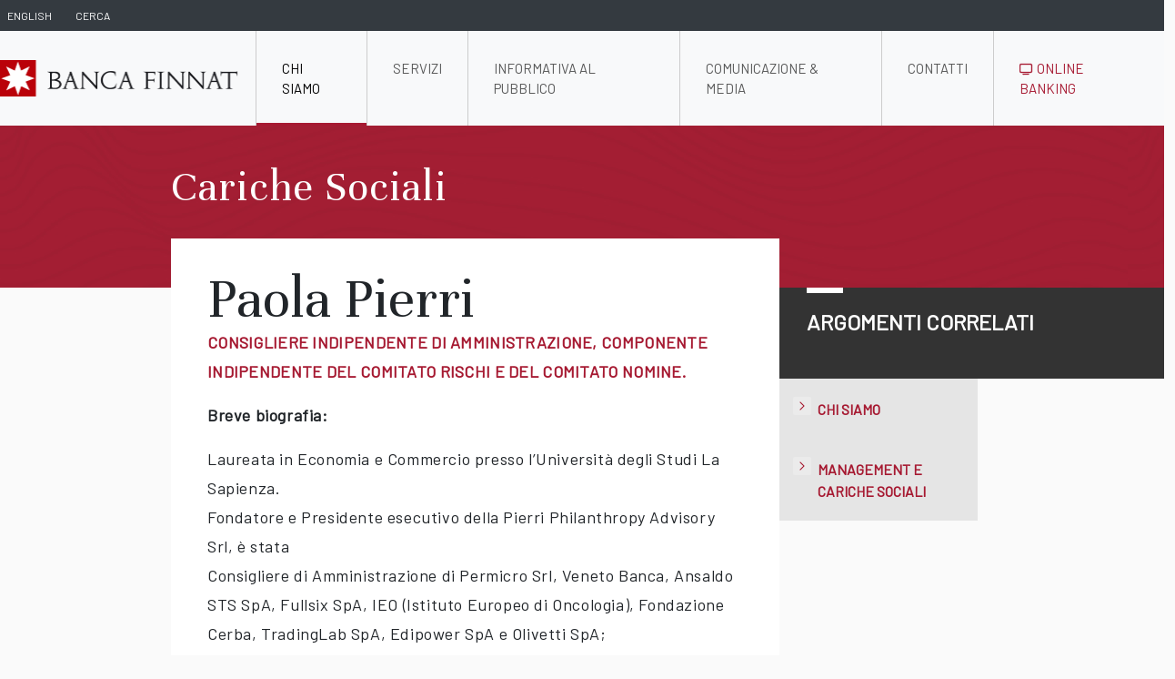

--- FILE ---
content_type: text/html; charset=UTF-8
request_url: https://www.bancafinnat.it/it/services/156/Paola-Pierri
body_size: 33932
content:
<!doctype html>
<html lang="en">
<head>
    <meta charset="utf-8">
    <meta name="viewport" content="width=device-width, initial-scale=1">
	<link rel="canonical" href="https://www.bancafinnat.it/">
	<meta name="description" content="Banca Finnat offre servizi di private banking, gestione patrimoni, consulenza finanziaria e soluzioni di investimento personalizzate. Scopri di più.">
	    <meta name="googlebot" content="index,follow">
    <title>Banca Finnat | Paola Pierri | Sito Istituzionale</title>
    <!-- Bootstrap -->
    <link href="https://cdn.jsdelivr.net/npm/bootstrap@5.3.3/dist/css/bootstrap.min.css" rel="stylesheet" integrity="sha384-QWTKZyjpPEjISv5WaRU9OFeRpok6YctnYmDr5pNlyT2bRjXh0JMhjY6hW+ALEwIH" crossorigin="anonymous">
    <!-- Font -->
    <link rel="preconnect" href="https://fonts.gstatic.com">
    <link href="https://fonts.googleapis.com/css2?family=Barlow&display=swap" rel="stylesheet">
    <link href="https://fonts.googleapis.com/css2?family=Unna&display=swap" rel="stylesheet">
    <link href="https://fonts.googleapis.com/css?family=Material+Icons|Material+Icons+Outlined|Material+Icons+Two+Tone|Material+Icons+Round|Material+Icons+Sharp" rel="stylesheet">
    <link href="https://www.bancafinnat.it/assets/website/css/vars.css?v=76049" rel="stylesheet">
    <link href="https://www.bancafinnat.it/assets/website/css/common.css?v=1358" rel="stylesheet">
    <link href="https://www.bancafinnat.it/assets/website/css/prev_style.css?v=30687" rel="stylesheet">
                        <link rel="icon" type="image/png" href="https://www.bancafinnat.it/favicon.png?v=66568" sizes="32x32">
    <link rel="icon" type="image/png" href="https://www.bancafinnat.it/favicon.png?v=33649" sizes="192x192">
    <link rel="apple-touch-icon" type="image/png" href="https://www.bancafinnat.it/favicon.png?v=18524" sizes="180x180">
    <meta name="msapplication-TileImage" content="https://www.bancafinnat.it/favicon.png?v=91503">
    <link rel="canonical" href="https://www.bancafinnat.it/">
    <script>
        // common js variables
        var baseUrl = "https://www.bancafinnat.it/";
        var currentLang = "it";
        var alternativeLang = "en";
    </script>
</head><body id="services-common" class="d-flex flex-column min-vh-100">
<div class="bgclr-antarctic_deep">
    <nav id="top_navbar" class="p-0 m-0 navbar navbar-expand">
        <div class="container">
            <ul class="navbar-nav">
                <li class="nav-item">
                    <a class="nav-link" aria-current="page" href="https://www.bancafinnat.it/en/services/156/Paola-Pierri-Institutional-Site">english</a>
                </li>
                <li class="nav-item dropdown">
                    <a class="nav-link" href="#" id="top_navbar-search" role="button" data-bs-toggle="dropdown" aria-expanded="false">
                        Cerca                    </a>
                    <ul id="top_navbar-search-ul" class="dropdown-menu" aria-labelledby="top_navbar-search">
                        <li>
                            <form class="d-flex form-inline px-2" method="post" action="https://www.bancafinnat.it/it/services/77/cerca">
                                <input width="20" class="form-control me-1" type="search" name="keywords" placeholder="Cerca" aria-label="Cerca">
                                <input class="form-control" type="hidden" name="tkn" value="6daf366c8e8b04caa92672518bf76ba993901852">
                                <button class="btn btn-outline-secondary ms-1 my-2 my-sm-0" type="submit">
                                    <span class="material-icons">manage_search</span>
                                </button>
                            </form>
                        </li>
                    </ul>
                </li>
            </ul>
        </div>
    </nav>
</div>

<div class="bgclr-doctor">
    <nav id="sub_navbar" class="p-0 m-0 navbar navbar-expand-lg navbar-light">
        <div class="container">
            <a class="navbar-brand" href="https://www.bancafinnat.it/it"><img id="sub_navbar-logo" src="https://www.bancafinnat.it/images/website/bf_logo.png" alt="Banca Finnat"></a>
            <button class="navbar-toggler" type="button" data-bs-toggle="collapse" data-bs-target="#navbarSupportedContent" aria-controls="navbarSupportedContent" aria-expanded="false" aria-label="Toggle navigation">
                <span class="navbar-toggler-icon"></span>
            </button>
            <div class="collapse navbar-collapse" id="navbarSupportedContent">
                <ul class="navbar-nav ms-auto">
                    <li class="nav-item dropdown">
                        <a class="nav-link active" href="https://www.bancafinnat.it/it/services/1/Chi-Siamo-Sito-Istituzionale" role="button" aria-expanded="false">
                            Chi Siamo                        </a>
                        <ul class="dropdown-menu">
                                                        <li>
                                <a class="dropdown-item" href="https://www.bancafinnat.it/it/services/2/Storia-e-valori-Sito-Istituzionale">
                                    Storia e valori                                </a>
                            </li>
                                                        <li>
                                <a class="dropdown-item" href="https://www.bancafinnat.it/it/services/3/Management-e-cariche-sociali-Sito-Istituzionale">
                                    Management e Cariche Sociali                                </a>
                            </li>
                                                        <li>
                                <a class="dropdown-item" href="https://www.bancafinnat.it/it/services/4/Il-Gruppo-BFE-Sito-Istituzionale">
                                    Il Gruppo BFE                                </a>
                            </li>
                                                        <li>
                                <a class="dropdown-item" href="https://www.bancafinnat.it/it/services/5/Sostenibilita-Sito-Istituzionale">
                                    Sostenibilità                                </a>
                            </li>
                                                    </ul>
                    </li>
                    <li class="nav-item dropdown">
                        <a class="nav-link " href="https://www.bancafinnat.it/it/services/6/Servizi-Sito-Istituzionale" role="button" aria-expanded="false">
                            Servizi                        </a>
                        <ul class="dropdown-menu">
                                                        <li>
                                <a class="dropdown-item" href="https://www.bancafinnat.it/it/services/7/Private-Banking-Wealth-Management-Sito-Istituzionale">
                                    Private Banking & Wealth Management                                </a>
                            </li>
                                                        <li>
                                <a class="dropdown-item" href="https://www.bancafinnat.it/it/services/9/Attivita-Fiduciaria-Sito-Istituzionale">
                                    Attività Fiduciaria                                </a>
                            </li>
                                                        <li>
                                <a class="dropdown-item" href="https://www.bancafinnat.it/it/services/10/Servizi-Investitori-Istituzionali-Sito-Istituzionale">
                                    Servizi Investitori Istituzionali                                </a>
                            </li>
                                                        <li>
                                <a class="dropdown-item" href="https://www.bancafinnat.it/it/services/11/Advisory-Corporate-Finance-Sito-Istituzionale">
                                    Advisory & Corporate Finance                                </a>
                            </li>
                                                        <li>
                                <a class="dropdown-item" href="https://www.bancafinnat.it/it/services/13/Real-Estate-Sito-Istituzionale">
                                    Real Estate                                </a>
                            </li>
                                                        <li>
                                <a class="dropdown-item" href="https://www.bancafinnat.it/it/documentazione/14/Ufficio-Studi-e-Ricerche-Sito-Istituzionale">
                                    Ufficio Studi e Ricerche                                </a>
                            </li>
                                                    </ul>
                    </li>
                    <li class="nav-item dropdown">
                        <a class="nav-link " href="https://www.bancafinnat.it/it/services/15/Informativa-al-Pubblico-Sito-Istituzionale" role="button" aria-expanded="false">
                            Informativa al Pubblico                        </a>
                        <ul class="dropdown-menu">
                                                        <li>
                                <a class="dropdown-item" href="https://www.bancafinnat.it/it/documentazione/24/Prospetti-di-bilancio-Sito-Istituzionale">
                                    Bilanci                                </a>
                            </li>
                                                        <li>
                                <a class="dropdown-item" href="https://www.bancafinnat.it/it/documentazione/26/Info-Pubblico-3-Pil-Sito-Istituzionale">
                                    Informativa al Pubblico (Terzo Pilastro)                                </a>
                            </li>
                                                        <li>
                                <a class="dropdown-item" href="https://www.bancafinnat.it/it/services/176/Archivio-Informazioni-regolamentate-ante-delisting-Sito-Istituzionale">
                                    Archivio Informazioni regolamentate ante delisting                                </a>
                            </li>
                                                        <li>
                                <a class="dropdown-item" href="https://www.bancafinnat.it/it/documentazione/178/Corporate-Governance-Sito-Istituzionale">
                                    Corporate Governance                                </a>
                            </li>
                                                    </ul>
                    </li>
                    <li class="nav-item dropdown">
                        <a class="nav-link " href="https://www.bancafinnat.it/it/services/179/Comunicazione-Media-Sito-Istituzionale" role="button" aria-expanded="false">
                            Comunicazione & Media                        </a>
                        <ul class="dropdown-menu">
                                                        <li>
                                <a class="dropdown-item" href="https://www.bancafinnat.it/it/services/18/Eventi-Sito-Istituzionale">
                                    Eventi                                </a>
                            </li>
                                                        <li>
                                <a class="dropdown-item" href="https://www.bancafinnat.it/it/services/25/Contatti-Media-Sito-Istituzionale">
                                    Contatti Media                                </a>
                            </li>
                                                        <li>
                                <a class="dropdown-item" href="https://www.bancafinnat.it/it/documentazione/27/Comunicati-Stampa-Sito-Istituzionale">
                                    Comunicati Stampa                                </a>
                            </li>
                                                        <li>
                                <a class="dropdown-item" href="https://www.bancafinnat.it/it/services/180/Press-Kit-Sito-Istituzionale">
                                    Press Kit                                </a>
                            </li>
                                                    </ul>
                    </li>
                    <li class="nav-item dropdown">
                        <a class="nav-link " href="https://www.bancafinnat.it/it/services/20/Contatti-Sito-Istituzionale" role="button" aria-expanded="false">
                            Contatti                        </a>
                        <ul class="dropdown-menu">
                                                        <li>
                                <a class="dropdown-item" href="https://www.bancafinnat.it/it/services/22/Carriera-in-BFE-Sito-Istituzionale">
                                    Carriera in BFE                                </a>
                            </li>
                                                        <li>
                                <a class="dropdown-item" href="https://www.bancafinnat.it/it/services/136/Numeri-Utili-Sito-Istituzionale">
                                    Numeri Utili                                </a>
                            </li>
                                                    </ul>
                    </li>
                    <li class="nav-item dropdown">
                        <a class="nav-link  clr-haute_red" href="https://www.bancafinnat.it/it/services/126/Home-Banking" role="button" aria-expanded="false"><!--126/Home-Banking-->
                            <img src="https://www.bancafinnat.it//images/website/elements-icon-online.png"> Online Banking                        </a>
                        <ul class="dropdown-menu">
                                                            <li>
                                    <a class="dropdown-item" href="https://www.bancafinnat.it/it/services/172/Mobile-Payments-Sito-Istituzionale">
                                        Mobile Payments                                    </a>
                                </li>
                                                            <li>
                                    <a class="dropdown-item" href="https://www.bancafinnat.it/it/services/173/La-nostra-app-Sito-Istituzionale">
                                        La nostra app                                    </a>
                                </li>
                                                    </ul>
                    </li>
                </ul>
            </div>
        </div>
    </nav>
</div>
<section id="services-page" class="page">
    <div class="container">
        <div class="row">
            <div class="col g-0">
                <h2>Cariche Sociali</h2>
            </div>
        </div>
        <div class="row">
            <div class="col-md-8 g-0">
                <div class="page-main">

                    
                                        <p style="font-family: Unna; font-size: 64px;">Paola Pierri</p>
<p style="font-family: Barlow; font-size: 18px; color: #a61931; font-weight: 600; letter-spacing: 0.29px;">CONSIGLIERE INDIPENDENTE DI AMMINISTRAZIONE, COMPONENTE INDIPENDENTE DEL COMITATO RISCHI E DEL COMITATO NOMINE.</p>
<p style="font-family: Barlow; font-size: 18px; font-weight: 800; letter-spacing: 0.6px;">Breve biografia:</p>
<p style="font-family: Barlow; font-size: 18px; font-weight: 300; letter-spacing: 0.6px;">Laureata in Economia e Commercio presso l&rsquo;Universit&agrave; degli Studi La Sapienza.<br />Fondatore e Presidente esecutivo della Pierri Philanthropy Advisory Srl, &egrave; stata<br />Consigliere di Amministrazione di Permicro Srl, Veneto Banca, Ansaldo STS SpA, Fullsix SpA, IEO (Istituto Europeo di Oncologia), Fondazione Cerba, TradingLab SpA, Edipower SpA e Olivetti SpA;<br />Vice Presidente di Roberto Bazzoni Onlus; Vice Presidente e poi Presidente esecutivo di Unidea &ndash;UniCredit Foundation; Presidente di Unicredit China Capital Ltd e di Unicredit Beijing Consultants Company Ltd; Vice Direttore Generale e poi Direttore Generale di UBM-UniCredit Banca Mobiliare; Responsabile Tesoreria e Finanza in Mediocredito Centrale-Roma.</p>
<p style="font-family: Barlow; font-size: 18px; font-weight: 800; letter-spacing: 0.6px;">Altri incarichi</p>
<p>Fondazione Feltrinelli &ndash; Consigliere di Amministrazione<br />Insitor Seed Srl &ndash; Presidente<br />Investire Sgr &ndash; Consigliere Indipendente di Amministrazione, Presidente Indipendente del Comitato Controllo Rischi, e componente indipendente del Comitato di Remuneraziore</p>                                        
                    
                    
                    
                    
                    <div class="row page-bottom_image">
                        <div class="col-md-6 p-0">
                                                                <img class="img-fluid" src="https://www.bancafinnat.it/images/website/foto-pro.jpg" alt="">
                                                    </div>
                        <div class="col-md-6 p-5">
                                                                                                    Più di 125 anni di esperienza per creare valore, generare crescita sostenibile e per consolidare il patrimonio più importante: la fiducia dei nostri clienti.                                                                                        </div>
                    </div>

                </div>
            </div>
            <div class="col-md-4 g-0">
                <div class="page-info">
                                        Argomenti Correlati                                    </div>
                <div class="page-menu">
                    <ul>
                                                <li>
                            <a href="https://www.bancafinnat.it/it/services/1/Chi-Siamo-Sito-Istituzionale">
                                Chi Siamo                            </a>
                        </li>
                                                <li>
                            <a href="https://www.bancafinnat.it/it/services/3/Management-e-cariche-sociali-Sito-Istituzionale">
                                Management e Cariche Sociali                            </a>
                        </li>
                                                                    </ul>
                </div>
            </div>
        </div>
    </div>
</section>

<section id="services-altri_servizi" class="altri_servizi mt-5 p-0">
    <div class="container">
        <div id="altri_servizi-box">
            <div class="row">
                <h2 class="clr-white px-0">Altri Servizi in Evidenza</h2>
                                <div class="col-md-4 p-0 mt-4">
                    <a href="https://www.bancafinnat.it/it/services/13/Real-Estate-Sito-Istituzionale">
                        <div class="card altri_servizi-card shadow-sm">
                            <div class="icon icon-real_estate"></div>
                            <div class="card-body">
                                <h3>Real<br>Estate</h3>
                                <p class="card-text">Investire SGR, società di gestione di fondi immobiliari, è oggi una delle prime realtà italiane nel settore...</p>
                            </div>
                        </div>
                    </a>
                </div>
                                <div class="col-md-4 p-0 mt-4">
                    <a href="https://www.bancafinnat.it/it/services/7/Private-Banking-Wealth-Management-Sito-Istituzionale">
                        <div class="card altri_servizi-card shadow-sm">
                            <div class="icon icon-private_banking"></div>
                            <div class="card-body">
                                <h3>Private Banking &<br>Wealth Management</h3>
                                <p class="card-text">Banca Finnat ha sempre investito nell’ascolto dei propri clienti e nella selezione dei collaboratori più capaci, accumulando competenze...</p>
                            </div>
                        </div>
                    </a>
                </div>
                                <div class="col-md-4 p-0 mt-4">
                    <a href="https://www.bancafinnat.it/it/services/14/Ufficio-Studi-e-Ricerche-Sito-Istituzionale">
                        <div class="card altri_servizi-card shadow-sm">
                            <div class="icon icon-uffici_e_studi"></div>
                            <div class="card-body">
                                <h3>Uffici <br/>Studi e Ricerche</h3>
                                <p class="card-text">Raccomandazione e target price a supporto della nostra clientela nell’individuazione delle scelte di...</p>
                            </div>
                        </div>
                    </a>
                </div>
                            </div>
        </div>
    </div>
</section>

<footer class="footer1">
    <div class="container">
        <div class="row">
            <div class="col-12 col-lg">
                <img class="mb-2" src="https://www.bancafinnat.it/images/website/bf_logo.png" alt="" height="36">
                <div class="d-block mb-3 text-muted">Palazzo Altieri <br>Piazza del Gesù, 49 <br>00186 Roma<br>Tel: 06 699331<br>Fax: 06 6784950</div>
            </div>
            <div class="col-6 col-md">
                <h5>Chi Siamo</h5>
                <!--Chi siamo -->
                <ul class="list-unstyled text-small">
                                            <li>
                            <a class="text-muted" href="https://www.bancafinnat.it/it/services/2/Storia-e-valori-Sito-Istituzionale">
                                Storia e valori                            </a>
                        </li>
                                            <li>
                            <a class="text-muted" href="https://www.bancafinnat.it/it/services/3/Management-e-cariche-sociali-Sito-Istituzionale">
                                Management e Cariche Sociali                            </a>
                        </li>
                                            <li>
                            <a class="text-muted" href="https://www.bancafinnat.it/it/services/4/Il-Gruppo-BFE-Sito-Istituzionale">
                                Il Gruppo BFE                            </a>
                        </li>
                                            <li>
                            <a class="text-muted" href="https://www.bancafinnat.it/it/services/5/Sostenibilita-Sito-Istituzionale">
                                Sostenibilità                            </a>
                        </li>
                                    </ul>
            </div>
            <div class="col-6 col-md">
                <h5>Servizi</h5>
                <!-- Servizi -->
                <ul class="list-unstyled text-small">
                                            <li>
                            <a class="text-muted" href="https://www.bancafinnat.it/it/services/7/Private-Banking-Wealth-Management-Sito-Istituzionale">
                                Private Banking & Wealth Management                            </a>
                        </li>
                                            <li>
                            <a class="text-muted" href="https://www.bancafinnat.it/it/services/9/Attivita-Fiduciaria-Sito-Istituzionale">
                                Attività Fiduciaria                            </a>
                        </li>
                                            <li>
                            <a class="text-muted" href="https://www.bancafinnat.it/it/services/10/Servizi-Investitori-Istituzionali-Sito-Istituzionale">
                                Servizi Investitori Istituzionali                            </a>
                        </li>
                                            <li>
                            <a class="text-muted" href="https://www.bancafinnat.it/it/services/11/Advisory-Corporate-Finance-Sito-Istituzionale">
                                Advisory & Corporate Finance                            </a>
                        </li>
                                            <li>
                            <a class="text-muted" href="https://www.bancafinnat.it/it/services/13/Real-Estate-Sito-Istituzionale">
                                Real Estate                            </a>
                        </li>
                                            <li>
                            <a class="text-muted" href="https://www.bancafinnat.it/it/documentazione/14/Ufficio-Studi-e-Ricerche-Sito-Istituzionale">
                                Ufficio Studi e Ricerche                            </a>
                        </li>
                                    </ul>
            </div>
            <div class="col-6 col-md">
                <h5>Informativa al Pubblico</h5>
                <!--<h5>Investor Relations</h5>-->
                <ul class="list-unstyled text-small">
                                            <li>
                            <a class="text-muted" href="https://www.bancafinnat.it/it/documentazione/24/Prospetti-di-bilancio-Sito-Istituzionale">
                                Bilanci                            </a>
                        </li>
                                            <li>
                            <a class="text-muted" href="https://www.bancafinnat.it/it/documentazione/26/Info-Pubblico-3-Pil-Sito-Istituzionale">
                                Informativa al Pubblico (Terzo Pilastro)                            </a>
                        </li>
                                            <li>
                            <a class="text-muted" href="https://www.bancafinnat.it/it/services/176/Archivio-Informazioni-regolamentate-ante-delisting-Sito-Istituzionale">
                                Archivio Informazioni regolamentate ante delisting                            </a>
                        </li>
                                            <li>
                            <a class="text-muted" href="https://www.bancafinnat.it/it/documentazione/178/Corporate-Governance-Sito-Istituzionale">
                                Corporate Governance                            </a>
                        </li>
                                    </ul>
            </div>
        </div>
    </div>
</footer>

<footer class="footer2">
    <div class="container px-5">
        <div class="row text-center justify-content-between pt-5 mb-3">
                            <div class="col-lg-1 mb-3">
                                        <a class="clr-extraordinary_abundance_of_tinge" href="https://www.bancafinnat.it/it/pages/7/PSD2-Open-Banking-Sito-Istituzionale">
                        PSD2                    </a>
                                    </div>
                            <div class="col-lg-1 mb-3">
                                        <a class="clr-extraordinary_abundance_of_tinge" href="https://www.bancafinnat.it/it/pages/1/Trasparenza-Bancaria-Sito-istituzionale">
                        Trasparenza                    </a>
                                    </div>
                            <div class="col-lg-1 mb-3">
                                        <a class="clr-extraordinary_abundance_of_tinge" href="https://www.bancafinnat.it/it/pages/2/Privacy-Sito-Istituzionale">
                        Privacy                    </a>
                                    </div>
                            <div class="col-lg-1 mb-3">
                                        <a class="clr-extraordinary_abundance_of_tinge" href="https://www.bancafinnat.it/it/pages/5/Sicurezza-Sito-Istituzionale">
                        Sicurezza                    </a>
                                    </div>
                            <div class="col-lg-1 mb-3">
                                        <a class="clr-extraordinary_abundance_of_tinge" href="https://www.bancafinnat.it/it/pages/12/ESG-Sito-Istituzionale">
                        ESG                    </a>
                                    </div>
                            <div class="col-lg-1 mb-3">
                                        <a class="clr-extraordinary_abundance_of_tinge" href="https://www.bancafinnat.it/it/pages/4/Mifid-Emir-Bail-In-Sito-Istituzionale">
                        Mifid - Emir - Bail-In                    </a>
                                    </div>
                            <div class="col-lg-1 mb-3">
                                        <a class="clr-extraordinary_abundance_of_tinge" href="https://www.bancafinnat.it/it/pages/6/Legal-disclaimer-Sito-Istituzionale">
                        Legal disclaimer                    </a>
                                    </div>
                            <div class="col-lg-1 mb-3">
                                        <a class="clr-extraordinary_abundance_of_tinge" href="https://www.bancafinnat.it/it/pages/24/Whistleblowing-Sito-istituzionale">
                        Whistleblowing                    </a>
                                    </div>
                            <div class="col-lg-1 mb-3">
                                            <a class="clr-extraordinary_abundance_of_tinge" href="https://www.bancafinnat.it/it/pages/28/Accessibilit-Sito-istituzionale" onclick="return false" style="pointer-events:none; color:gray; cursor:default; text-decoration:none;">
                            Accessibilit&#224;                        </a>
                                    </div>
                    </div>
    </div>
</footer>

    <div class="footer3">
        <div class="container position-relative">
            <div class="row text-center d-flex justify-content-center pt-3 mb-0">
                <div class="col-lg-1 mb-3">
                    <a class="clr-extraordinary_abundance_of_tinge" href="https://www.bancafinnat.it/it/services/20/Contatti-Sito-Istituzionale">Contatti</a>
                </div>
                <div class="col-lg-1 mb-3">
                    <a class="clr-extraordinary_abundance_of_tinge" href="https://www.bancafinnat.it/it/pages/9/Info-Legali-Sito-Istituzionale">Info Legali</a>
                </div>
                <div class="col-lg-1 mb-3">
                    <a class="clr-extraordinary_abundance_of_tinge" href="https://www.bancafinnat.it/it/pages/10/Mappa-Sito-Istituzionale">Mappa</a>
                </div>
                <div class="col-lg-1 mb-3">
                    <a class="clr-extraordinary_abundance_of_tinge" href="https://www.bancafinnat.it/it/pages/8/Cedits-Sito-Istituzionale">Credits</a>
                </div>
            </div>
            <div class="social">
                Seguici su                <a href="https://www.linkedin.com/company/88554/" target="_blank"><img class="ms-3" src="https://www.bancafinnat.it/images/website/ui-elements-icon-social-linkedin.png" alt="linkedin" height="36"></a>
                <a href="https://www.youtube.com/channel/UC_kRuZ3OrQRjHahvgOD0rZw/videos" target="_blank"><img class="ms-3" src="https://www.bancafinnat.it/images/website/ui-elements-icon-social-twitter.png" alt="twitter" height="36"></a>
            </div>
        </div>
    </div>
<script src="https://cdn.jsdelivr.net/npm/@popperjs/core@2.11.8/dist/umd/popper.min.js" integrity="sha384-I7E8VVD/ismYTF4hNIPjVp/Zjvgyol6VFvRkX/vR+Vc4jQkC+hVqc2pM8ODewa9r" crossorigin="anonymous"></script>
<script src="https://cdn.jsdelivr.net/npm/bootstrap@5.3.3/dist/js/bootstrap.min.js" integrity="sha384-0pUGZvbkm6XF6gxjEnlmuGrJXVbNuzT9qBBavbLwCsOGabYfZo0T0to5eqruptLy" crossorigin="anonymous"></script>
<script src="https://ajax.googleapis.com/ajax/libs/jquery/3.7.1/jquery.min.js"></script>
                        <script type="text/javascript" src="https://www.bancafinnat.it/assets/website/js/opa-set_cookie.js?v=53737"></script>
            <!-- widget AccessiWay -->
<script>
    (function () {
        var s = document.createElement("script"),
            e = !document.body ? document.querySelector("head") : document.body;
        s.src = "https://eu.acsbapp.com/apps/app/dist/js/app.js";
        s.async = true;
        s.onload = function () {
            acsbJS.init({
                //statementLink: "",
                footerHtml: '<a href="https://www.accessiway.com/it/home/" target="_blank">AccessiWay. The Web Accessibility Solution</a>',
                //language: "it",
                // lingua dinamica in base a session('current_lang')
                language: "it",
                position: "left",
                leadColor: "#a61931",
                triggerColor: "#a61931",
                triggerRadius: "50%",
                triggerPositionX: "left",
                triggerPositionY: "bottom",
                triggerSize: "medium",
                triggerOffsetX: 20,
                triggerOffsetY: 20,
                mobile: {
                    triggerSize: "medium",
                    triggerPositionX: "left",
                    triggerPositionY: "bottom",
                    triggerOffsetX: 10,
                    triggerOffsetY: 10,
                    triggerRadius: "50%",
                },
            });
        };
        e.appendChild(s);
    })();
</script></body>
</html>


--- FILE ---
content_type: text/css
request_url: https://www.bancafinnat.it/assets/website/css/vars.css?v=76049
body_size: 1278
content:
/*https://chir.ag/projects/name-that-color*/
/*https://colornamer.robertcooper.me*/

:root {

    --font-size-base: 1rem;
    /*--border-radius: 5px;*/

    --cstm-color-white:#FFFFFF;
    --cstm-color-cerebral_grey:#CCCCCC;
    --cstm-color-doctor:#f8f9fa;
    --cstm-color-doctor2:#f9f9f9;
    --cstm-color-dr_white:#FAFAFA;
    --cstm-color-bleached_silk:#f2f2f2;
    --cstm-color-lynx_white:#f7f7f7;
    --cstm-color-cold_morning:#e5e5e5;
    --cstm-color-extraordinary_abundance_of_tinge:#e6e6e6;
    --cstm-color-haute_red:#a61931;
    --cstm-color-sweet_cherry_red:#8c1529;
    --cstm-color-briquette_grey:#515151;
    --cstm-color-carbon:#333333;
    --cstm-color-antarctic_deep:#343a40;
    --cstm-color-washed_black:#212529;

}

.lighten {
    filter: brightness(110%);
}

.darken {
    filter: brightness(90%);
}


.clr-white { color:var(--cstm-color-white) !important; }
.clr-extraordinary_abundance_of_tinge { color:var(--cstm-color-extraordinary_abundance_of_tinge) !important; }
.clr-haute_red { color:var(--cstm-color-haute_red) !important; }
.clr-washed_black { color:var(--cstm-color-washed_black) !important; }

.bgclr-white { background-color:var(--cstm-color-white) !important; }
.bgclr-antarctic_deep { background-color:var(--cstm-color-antarctic_deep) !important; }
.bgclr-doctor { background-color:var(--cstm-color-doctor) !important; }

--- FILE ---
content_type: application/javascript
request_url: https://www.bancafinnat.it/assets/website/js/opa-set_cookie.js?v=53737
body_size: 261
content:
// JavaScript Document
$(document).ready(function(){

    $(".opa_button").click(function(event)
    {
        event.preventDefault();

        var action = $(this).data("action");

        if (action === "accept")
        {
            document.cookie = "opa_cookie=agree; max-age=1800; path=/; secure; samesite=strict";
        }

        location.reload();
    });

});